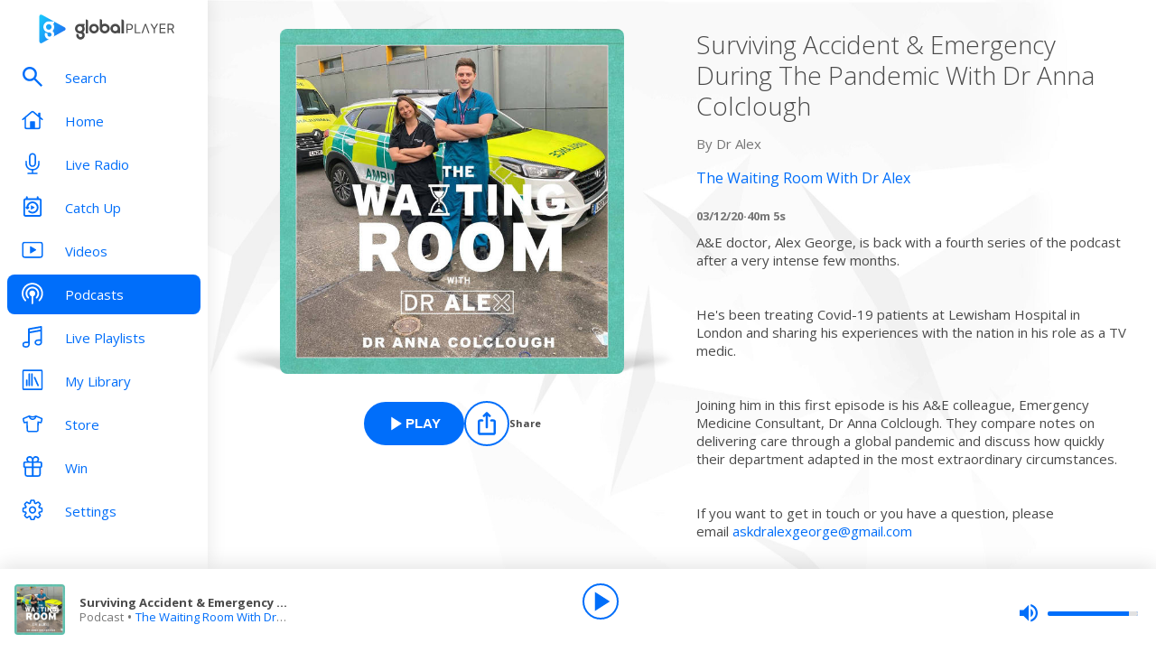

--- FILE ---
content_type: application/javascript; charset=UTF-8
request_url: https://www.globalplayer.com/_next/static/chunks/pages/search-cc1eafd828fa46ce.js
body_size: 3728
content:
(self.webpackChunk_N_E=self.webpackChunk_N_E||[]).push([[612],{4713:e=>{e.exports={mediaItem:"style_mediaItem__ehMLr",title:"style_title__WLy_A",link:"style_link__wgesR",imageContainer:"style_imageContainer__VUj_1",image:"style_image__jlj0e",textContainer:"style_textContainer__h4hEd",metadata:"style_metadata__bM1WM",text:"style_text__MZtIA",equaliser:"style_equaliser__ktmhZ",dragHandle:"style_dragHandle___6zVx",actionContainer:"style_actionContainer__ZH0GK",play:"style_play__Ps42B",add:"style_add__ZkDwy",remove:"style_remove__KI1HI"}},5349:e=>{e.exports={inputGroup:"style_inputGroup__Z_1qG",input:"style_input__gxO_z",inputIcon:"style_inputIcon__izqCE"}},20099:(e,l,a)=>{(window.__NEXT_P=window.__NEXT_P||[]).push(["/search",function(){return a(83268)}])},40981:e=>{e.exports={skeletonWrapper:"styles_skeletonWrapper__Iq7HG",loadingSkeleton:"styles_loadingSkeleton__Nj_f5",fadeInOut:"styles_fadeInOut__U4i9u",loadingSkeletonHeading:"styles_loadingSkeletonHeading__k3tKM",loadingSkeletonImage:"styles_loadingSkeletonImage__qah5x",loadingSkeletonDetails:"styles_loadingSkeletonDetails__gzbPB",placeholder:"styles_placeholder__w_0g8"}},60095:(e,l,a)=>{"use strict";a.d(l,{A:()=>m});var t=a(37876);a(14232);var n=a(54587),s=a.n(n),r=a(48230),i=a.n(r),c=a(86914),o=a(35328),d=a(94452),u=a(85888),_=a(4713),h=a.n(_);let m=e=>{let{item:l,link:a,onPlay:n,onAdd:r,onRemove:_,onClick:m,isRemoveDisabled:p=!1,showEqualiser:x,onDrag:g,onKeyDown:j}=e,{title:y,metadata:v,image:k}=l,N=n||r||_,C=n&&!r&&!_,f=r&&!_;return(0,t.jsxs)("div",{className:h().mediaItem,"data-testid":"media-item",children:[g?(0,t.jsx)(d.v,{className:h().dragHandle,"aria-label":"reorder",onPointerDown:g,onKeyDown:j,children:(0,t.jsx)(u.A,{icon:c.A.Drag})}):null,(e=>a?(0,t.jsx)(i(),{...a,onClick:m,className:h().link,children:e}):e)((0,t.jsxs)(t.Fragment,{children:[(0,t.jsx)("div",{className:h().imageContainer,children:(0,t.jsx)(s(),{className:h().image,src:k,alt:y,fill:!0,objectFit:"cover"})}),(0,t.jsxs)("div",{className:h().textContainer,children:[(0,t.jsx)("h3",{className:h().title,children:y}),(0,t.jsxs)("div",{className:h().metadata,children:[x?(0,t.jsx)(u.A,{className:h().equaliser,icon:c.A.SoundBars}):null,(0,t.jsx)("span",{className:h().text,role:"marquee",children:v})]})]})]})),N?(0,t.jsxs)("div",{className:h().actionContainer,children:[C?(0,t.jsx)(o.r,{onClick:n,icon:(0,t.jsx)(u.A,{icon:c.A.PlayerPlay}),labelTitle:"Play ".concat(y)}):null,f?(0,t.jsx)(o.r,{onClick:r,icon:(0,t.jsx)(u.A,{icon:c.A.Plus}),labelTitle:"Add ".concat(y)}):null,_?(0,t.jsx)(o.r,{onClick:_,icon:(0,t.jsx)(u.A,{icon:c.A.Minus}),labelTitle:"Remove ".concat(y),variant:"filled",isDisabled:p}):null]}):null]})}},61769:e=>{e.exports={checkboxGroup:"style_checkboxGroup__GMOSn",checkboxLabel:"style_checkboxLabel__XEXwC",buttonContainer:"style_buttonContainer___FdEo"}},64977:e=>{e.exports={page:"search_page__ny0aM",searchForm:"search_searchForm__5VTt5",inputContainer:"search_inputContainer__Ot99A",input:"search_input__N7Olj",cancel:"search_cancel__MNBTW",defaultContainer:"search_defaultContainer__tT_EK",defaultViewIcon:"search_defaultViewIcon__ZPF9u",searchResultContainer:"search_searchResultContainer__YrIG4",placeholderContainer:"search_placeholderContainer__QuMig",sectionContainer:"search_sectionContainer__MeCTr",resultHeading:"search_resultHeading__QQubv"}},72536:(e,l,a)=>{"use strict";a.d(l,{A:()=>n});var t=a(37876);let n=e=>{let{data:l}=e;return(0,t.jsx)("script",{type:"application/ld+json",dangerouslySetInnerHTML:{__html:JSON.stringify(l)}})}},83268:(e,l,a)=>{"use strict";a.r(l),a.d(l,{__N_SSP:()=>T,default:()=>F});var t=a(37876),n=a(14232),s=a(14e3),r=a(80245),i=a(63554),c=a(28028),o=a(72536),d=a(92218),u=a(89099),_=a(48230),h=a.n(_),m=a(60095),p=a(40981),x=a.n(p);let g=e=>{let{numberOfItems:l}=e;return(0,t.jsxs)("div",{className:x().skeletonWrapper,children:[(0,t.jsx)("div",{className:x().loadingSkeletonHeading}),Array.from({length:l},(e,l)=>(0,t.jsxs)("div",{className:x().loadingSkeleton,style:{animationDelay:"".concat(.2*l,"s")},children:[(0,t.jsx)("div",{className:x().loadingSkeletonImage}),(0,t.jsxs)("div",{className:x().loadingSkeletonDetails,children:[(0,t.jsx)("div",{className:x().placeholder}),(0,t.jsx)("div",{className:x().placeholder})]})]},l))]})};var j=a(56388),y=a(64977),v=a.n(y);let k=e=>{let l,{item:a,children:n}=e;return a.link?"External"===a.link.type?(l=a.link.href,(0,t.jsx)(h(),{href:l,target:"_blank",rel:"noopener noreferrer",children:n})):(l=(0,j.Eo)(a.link))?(0,t.jsx)(h(),{href:l,children:n}):null:null},N=e=>{var l;let{results:a,isLoading:n}=e;return a||n?n?(0,t.jsx)("div",{className:v().placeholderContainer,children:(0,t.jsx)(g,{numberOfItems:5})}):(0,t.jsx)("section",{className:v().searchResultContainer,children:null==a||null==(l=a.sections)?void 0:l.map(e=>(0,t.jsxs)("div",{className:v().sectionContainer,children:[(0,t.jsx)("h3",{className:v().resultHeading,children:e.title}),e.items.map(e=>(0,t.jsx)(k,{item:e,children:(0,t.jsx)(m.A,{item:{id:e.id,title:e.title,metadata:e.additionalInformation.label,image:e.imageUrl}})},e.id))]},e.title))}):null};var C=a(78886),f=a(94452),b=a(84174),S=a(85888),A=a(61769),w=a.n(A);let I=[{label:"All",value:"all"},{label:"Radio",value:"radio_show"},{label:"Podcasts",value:"podcast"},{label:"Videos",value:"video"},{label:"Playlists",value:"playlist"}],E=e=>{let{onChange:l,name:a="SearchFilterButtons",activeFilters:s=["all"]}=e,[r,i]=(0,n.useState)(s);(0,n.useEffect)(()=>{l(r)},[r]);let c=e=>{let{value:l,checked:a}=e.target;i(e=>{let t=e.filter(e=>"all"!==e);return 0===(t=a?[l]:t.filter(e=>e!==l)).length?t=["all"]:t})};return(0,t.jsx)("fieldset",{className:w().checkboxGroup,name:a,children:I.map(e=>{let{value:l,label:a}=e;return(0,t.jsxs)("div",{className:w().buttonContainer,children:[(0,t.jsx)("input",{type:"checkbox",id:l,name:a,value:l,onChange:c,checked:s.includes(l),className:w().input}),(0,t.jsx)("label",{title:a,className:w().checkboxLabel,htmlFor:l,children:a},l)]},l)})})};var P=a(47753),G=a(86914);let H=e=>{let{title:l,message:a,icon:n}=e;return(0,t.jsxs)("div",{className:v().defaultContainer,children:[(0,t.jsx)("div",{className:v().defaultViewIcon,children:(0,t.jsx)(S.A,{icon:n})}),(0,t.jsx)("h2",{children:l}),(0,t.jsx)("h3",{children:a})]})},q=e=>{let{placeholder:l,initialQuery:a,initialFilter:s,initialSearchResults:r}=e,[i,c]=(0,n.useState)(a||""),[o,d]=(0,n.useState)(!0),[_,h]=(0,n.useState)(r),[m,p]=(0,n.useState)(!1),[x,g]=(0,n.useState)([null!=s?s:"all"]),y=(0,u.useRouter)(),k=(0,n.useCallback)(async(e,l)=>{d(!0),p(!1);try{let a=await (0,C.K$)(e,l);h(a),d(!1)}catch(e){d(!1),P.A.error(e),p(!0)}},[]),A=(0,n.useCallback)((0,j.sg)((e,l)=>k(e,l),400),[k]);(0,n.useEffect)(()=>{i&&i.length>0&&(x.length>0&&!x.includes("all")?A(i,x):A(i)),0===i.length&&(h(null),A.cancel())},[i,x]);let w=(0,n.useCallback)((0,j.sg)((e,l)=>{let a=new URL(window.location.href),t=a.searchParams.get("q"),n=new URLSearchParams(a.search);e?n.set("q",e):n.delete("q"),n.delete("content_types"),null==l||l.forEach(e=>{"all"===e?n.delete("content_types"):n.append("content_types",e)}),(e&&e!==t||l)&&y.replace({pathname:y.pathname,query:Object.fromEntries(n.entries())},void 0,{shallow:!0})},500),[y,x]);return(0,t.jsxs)("div",{className:v().searchForm,children:[(0,t.jsxs)("div",{className:v().inputContainer,children:[(0,t.jsx)(b.A,{className:v().input,type:"search",name:"q",id:"search",role:"search",placeholder:l,value:i,onInput:e=>{let l=e.target;if(!l)return;let a=l.value;c(a),w(a,x),d(!0)},leftIcon:G.A.Search}),i?(0,t.jsx)(f.v,{onClick:()=>{c(""),g(["all"]),w("",[]),d(!0),h(null),A.cancel()},className:v().cancel,"aria-label":"Clear search",children:(0,t.jsx)(S.A,{icon:G.A.CancelCircle,iconColour:"#636C88"})}):null,(0,t.jsx)(E,{onChange:e=>{g(l=>l.includes(e[0])?l:(i&&w(i,e),e))},activeFilters:x})]}),i?null:(0,t.jsx)(H,{icon:G.A.Explore,title:"Let’s help you find it.",message:""}),i?(0,t.jsx)(N,{results:_,isLoading:o}):null,(null==_?void 0:_.sections.length)===0&&i&&!o?(0,t.jsx)(H,{icon:G.A.Explore,title:"Sorry, we can’t find what you’re looking for.",message:"Try searching for radio shows, podcasts, videos and more."}):null,i&&m?(0,t.jsx)(H,{title:"Something went wrong on our end.",message:"We’re having trouble loading your search results right now. Try refreshing the page.",icon:G.A.Help}):null]})};var M=a(6588),T=!0;let F=e=>{let l=r.A.search(),a=(0,s.useSearchParams)(),u=a.get("q"),_=a.get("content_types"),h=e.initialSearchResults,m={"@context":"http://schema.org","@type":"ItemList",name:"Search",url:"".concat(M.A.openGraph.url).concat(l.as)};return(0,n.useEffect)(()=>{(0,j.MH)({trackingTitle:"Search"})},[]),(0,t.jsxs)(t.Fragment,{children:[(0,t.jsx)(d.A,{title:"Search | Global Player",canonical:"".concat(M.A.openGraph.url).concat(l.as),openGraph:{title:"Search | Global Player",description:"Search",url:"".concat(M.A.openGraph.url).concat(l.as)}}),(0,t.jsx)(i.N,{withBackground:!1,"data-testid":"search-page",className:v().page,children:(0,t.jsxs)(c.iS,{children:[(0,t.jsx)(c.SQ,{title:"Search"}),(0,t.jsx)(q,{placeholder:"What do you want to search for?",initialQuery:u,initialFilter:_,initialSearchResults:h})]})}),(0,t.jsx)(o.A,{data:m})]})}},84174:(e,l,a)=>{"use strict";a.d(l,{A:()=>c});var t=a(37876);a(14232);var n=a(65894),s=a(85888),r=a(5349),i=a.n(r);let c=e=>{let{className:l,leftIcon:a,rightIcon:r,...c}=e;return(0,t.jsxs)("div",{className:i().inputGroup,children:[a?(0,t.jsx)("div",{className:i().inputIcon,children:(0,t.jsx)(s.A,{icon:a})}):null,(0,t.jsx)("input",{className:(0,n.t4)([i().input,l]),...c}),r?(0,t.jsx)("div",{className:i().inputIcon,children:(0,t.jsx)(s.A,{icon:r})}):null]})}}},e=>{e.O(0,[9357,4e3,8794,8028,636,6593,8792],()=>e(e.s=20099)),_N_E=e.O()}]);